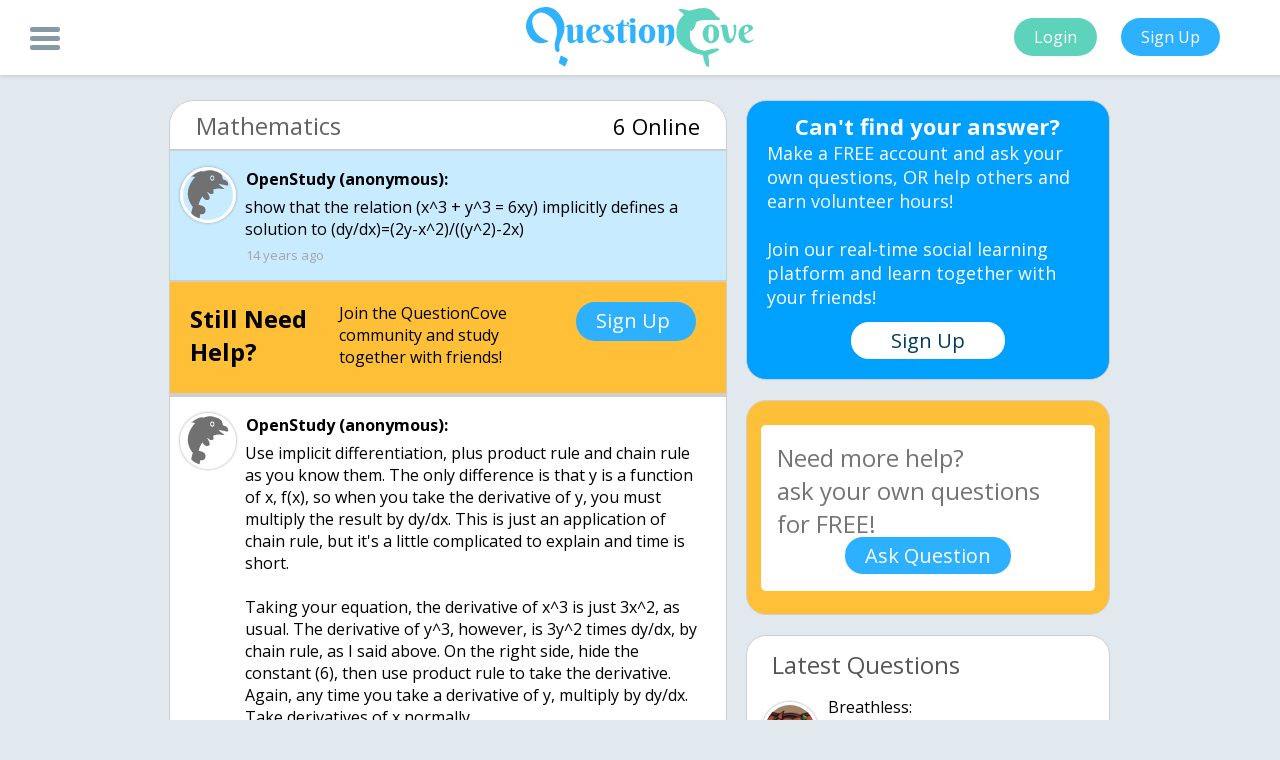

--- FILE ---
content_type: text/html; charset=UTF-8
request_url: https://questioncove.com/updates/4d530c8bd04cb7649ab18481
body_size: 4469
content:
<!DOCTYPE html>
<html>
	<head>
		<title> show that the rela… - QuestionCove</title>
        <link rel="canonical" href="https://questioncove.com/updates/4d530c8bd04cb7649ab18481"/>
        <meta http-equiv="Content-Type" content="text/html; charset=utf-8"/>
		<meta name="viewport" content="width=device-width"/>
		<meta name="owner" content="Ultrilliam"/>
        <meta name="theme-color" content="#5dd4bc"/>
		<meta name="robots" content="index,follow"/>
		<meta name="site_name" content="QuestionCove"/>
		<meta name="title" content=" show that the rela… - QuestionCove"/>
		<meta name="image" content="https://questioncove.com/images/favicon_large.png"/>
		<meta name="description" content="show that the relation (x^3 + y^3 = 6xy) implicitly defines a solution to (dy/dx)"/>
		<meta name="url" content="https://questioncove.com"/>
		<meta name="twitter:card" content="summary"/>
        <meta name="twitter:title" content=" show that the rela… - QuestionCove"/>
        <meta name="twitter:description" content="show that the relation (x^3 + y^3 = 6xy) implicitly defines a solution to (dy/dx)"/>
        <meta name="twitter:site" content="@questioncove"/>
        <meta name="twitter:image" content="https://questioncove.com/images/favicon_large.png"/>
		<meta property="og:site_name" content="QuestionCove"/>
		<meta property="og:title" content=" show that the rela… - QuestionCove"/>
		<meta property="og:image" content="https://questioncove.com/images/favicon_large.png"/>
		<meta property="og:description" content="show that the relation (x^3 + y^3 = 6xy) implicitly defines a solution to (dy/dx)"/>
		<meta property="og:url" content="https://questioncove.com"/>
		<meta itemprop="name" content=" show that the rela… - QuestionCove"/>
        <meta itemprop="description" content="show that the relation (x^3 + y^3 = 6xy) implicitly defines a solution to (dy/dx)"/>
        <meta itemprop="image" content="https://questioncove.com/images/favicon_large.png"/>
        <!--<link rel="preconnect" href="https://cdnjs.cloudflare.com">
        <link rel="preconnect" href="https://backup.questioncove.com">-->
		<script type="application/ld+json">
{
    "@context": "https://schema.org",
    "@type": "QAPage",
    "mainEntity": {
        "@context":"https://schema.org",
        "@type":"Question",
        "name":" show that the relation (x^3 + y^3 = 6xy) implicitly defines a solution to (dy\/dx)=(2y-x^2)\/((y^2)-2x)",
        "text":" show that the relation (x^3 + y^3 = 6xy) implicitly defines a solution to (dy\/dx)=(2y-x^2)\/((y^2)-2x)",
        "dateCreated":"2011-02-09",
        "author":{
            "@type":"Person",
            "name":"anonymous"
        },
        "answerCount": 1,
        "suggestedAnswer": [
            {
    "@type":"Answer",
    "@context":"http:\/\/schema.org",
    "upvoteCount":0,
    "text":"Use implicit differentiation, plus product rule and chain rule as you know them. The only difference is that y is a function of x, f(x), so when you take the derivative of y, you must multiply the result by dy\/dx. This is just an application of chain rule, but it's a little complicated to explain and time is short.\n\nTaking your equation, the derivative of x^3 is just 3x^2, as usual. The derivative of y^3, however, is 3y^2 times dy\/dx, by chain rule, as I said above. On the right side, hide the constant (6), then use product rule to take the derivative. Again, any time you take a derivative of y, multiply by dy\/dx. Take derivatives of x normally.\n\nOkay, now you have a new equation with a couple of dy\/dx's in it. Just like solving simple equations, gather all the terms containing dy\/dx onto one side, and all the non-dy\/dx terms on the other. Factor out dy\/dx, then divide to isolate dy\/dx. There. You've got dy\/dx.",
    "author":{
        "@type":"Person",
        "name":"anonymous"
    },
    "dateCreated":"2011-02-10",
    "url":"https://questioncove.com/updates/4d530c8bd04cb7649ab18481#4d532d6fd04cb76443d48481"
}
        ]
    }
}
</script>
<script type="application/ld+json">
{
    "@context": "https://schema.org",
    "@type": "BreadcrumbList",
    "itemListElement": [ 
        {
            "@type": "ListItem",
            "position": 1,
            "item": {
                "@id": "https://questioncove.com/updates/", "name": "Questions"
            }
        },
        {
            "@type": "ListItem",
            "position": 2,
            "item": {
                "@id": "https://questioncove.com/groups/Mathematics", "name": "Mathematics"
            }
        }
    ]
}
</script>        <!-- Google Tag Manager (noscript) -->
        <noscript><iframe src="https://www.googletagmanager.com/ns.html?id=GTM-P9B5Z5L"
        height="0" width="0" style="display:none;visibility:hidden"></iframe></noscript>
        <!-- End Google Tag Manager (noscript) -->
        <!--<script data-ad-client="ca-pub-5451647361488902" async src="https://pagead2.googlesyndication.com/pagead/js/adsbygoogle.js"></script>-->
        <link rel="stylesheet" href="/stylesheets/updates.css?v1.5.3">
	</head>
	<body>
        <!-- Google Tag Manager -->
        <script>(function(w,d,s,l,i){w[l]=w[l]||[];w[l].push({'gtm.start':
        new Date().getTime(),event:'gtm.js'});var f=d.getElementsByTagName(s)[0],
        j=d.createElement(s),dl=l!='dataLayer'?'&l='+l:'';j.async=true;j.src=
        'https://www.googletagmanager.com/gtm.js?id='+i+dl;f.parentNode.insertBefore(j,f);
        })(window,document,'script','dataLayer','GTM-P9B5Z5L');</script>
        <!-- End Google Tag Manager -->
		<div id="header">
		    <div class="menu-button" onclick="qc.toggleSideBar()">
				<div class="bar1"></div>
				<div class="bar2"></div>
				<div class="bar3"></div>
			</div>
			<center>
				<img id="header-logo" src="/images/logo_trans.svg" alt="QuestionCove Logo">
			</center>
			<div id="login-signup">
				<button class="action-buttons login-button" onclick="location.href = '/?utm_source=updatespage&utm_campaign=signups&utm_medium=toploginbutton'">Login</button>
				<button class="action-buttons signup-button" onclick="location.href = '/?utm_source=updatespage&utm_campaign=signups&utm_medium=topsignupbutton'">Sign Up</button>
			</div>
		</div>
		<div id="sidebar">
            <center>
                <a class="sidebar-item" href="/?utm_source=updatespage&utm_campaign=signups&utm_medium=sidesignupbutton" target="_blank">Signup</a>
                <a class="sidebar-item" href="/faq" target="_blank">FAQ</a>
                <a class="sidebar-item" href="/about-us" target="_blank">About</a>
                <a class="sidebar-item" href="/rules" target="_blank">Rules</a>
                <a class="sidebar-item" href="/terms-and-conditions" target="_blank">Terms</a>
                <a class="sidebar-item" href="/privacy-policy" target="_blank">Privacy</a>
                <a class="sidebar-item" href="mailto:contact@questioncove.com">Contact</a>
            </center>
		</div>
		<div id="body">
			<div id="body-img"></div>
			<div id="main-container">
				<div id="ask-a-question-mobile">
					<span id="ask-question-mobile-head">Ask</span>
					<span id="ask-question-mobile-body">your own question, for FREE!</span>
					<button id="ask-question-mobile" onclick="location.href = '/'">Ask question now!</button>
				</div>
				<div id="left-container">      
    				<div class="question-subject">
    					<span class="subject">Mathematics</span>
                        <span class="online">6 Online</span>
    				</div>
    				<div class="question">
                        <img class="avatar" src="/images/default-avatar.svg" alt></img>
                        <span class="question-poster">OpenStudy (anonymous):</span>
                        <p class="reply body"> show that the relation (x^3 + y^3 = 6xy) implicitly defines a solution to (dy/dx)=(2y-x^2)/((y^2)-2x)</p>
                        <time datetime="2011-02-09T21:52:11+00:00" class="dateposted">14 years ago</time>
                    </div>
                    <!-- UNDERDOGMEDIA InPage_questioncove.com ADCODE START-->
                    <!--<div class="udm-inpage">
                    <script>
                        try {
                        top.udm_inpage_sid = 17116
                        } catch (e) {
                        console.warn('Error initializing udm inpage. Please verify you are not using an unfriendly iframe')
                        }
                    </script>
                    <script src="https://bid.underdog.media/inpageLoader.js"></script>
                    </div>-->
                    <!-- UNDERDOGMEDIA InPage_questioncove.com ADCODE END-->
                    <!--<ins class="adsbygoogle" style="display:block" data-ad-format="fluid" data-ad-layout-key="-ff+6a-1o-cx+ts" data-ad-client="ca-pub-5451647361488902" data-ad-slot="5410687860"></ins>
                    <script>(adsbygoogle = window.adsbygoogle || []).push({});</script>-->
                    <div class="question reply signup-ad">
    <div class="help-header">Still Need Help?</div>
    <div class="help-body">Join the QuestionCove community and study together with friends!</div>
    <div class="signup-button" onclick="location.href = '/?utm_source=updatespage&utm_campaign=signups&utm_medium=inbetweensignupbutton'">Sign Up</div>
</div><input type="hidden" name="IL_IN_ARTICLE"><div id="udm-video-content" style="width: auto; display: block; margin: auto; background-color: black;"></div><div class="question reply" id="4d532d6fd04cb76443d48481" >
<img class="avatar" src="/images/default-avatar.svg" alt>
<span class="question-replier">OpenStudy (anonymous):</span>
<p class="reply body">Use implicit differentiation, plus product rule and chain rule as you know them. The only difference is that y is a function of x, f(x), so when you take the derivative of y, you must multiply the result by dy/dx. This is just an application of chain rule, but it's a little complicated to explain and time is short.

Taking your equation, the derivative of x^3 is just 3x^2, as usual. The derivative of y^3, however, is 3y^2 times dy/dx, by chain rule, as I said above. On the right side, hide the constant (6), then use product rule to take the derivative. Again, any time you take a derivative of y, multiply by dy/dx. Take derivatives of x normally.

Okay, now you have a new equation with a couple of dy/dx's in it. Just like solving simple equations, gather all the terms containing dy/dx onto one side, and all the non-dy/dx terms on the other. Factor out dy/dx, then divide to isolate dy/dx. There. You've got dy/dx.</p>
<time class="dateposted" datetime="2011-02-10T00:12:31+00:00">14 years ago</time>
</div>
                    <div class="question reply signup">
                        <a href="/?utm_source=updatespage&utm_campaign=signups&utm_medium=bottomsignupbutton" class="signupreply">Click Here to Signup and join the QuestionCove Community!</a>
                    </div>
                </div>
				<div id="right-container">
				    <div class="cant-find-answer">
						<span class="cant-find-mobile-head">Can't find your answer?</span>
						<span class="cant-find-mobile-body">Make a FREE account and ask your own questions, OR help others and earn volunteer hours!<br><br>Join our real-time social learning platform and learn together with your friends!</span>
						<button class="cant-find-sign-up" onclick="location.href = '/?utm_source=updatespage&utm_campaign=signups&utm_medium=upsellsignupbutton'">Sign Up</button>
					</div>
					<div id="ask-a-question">
						<textarea id="ask-a-question-text" placeholder="Need more help? &#10;ask your own questions for FREE!" maxlength="2500"></textarea>
						<button id="submit-question" onclick="askQuestion()">Ask Question</button>
					</div>
					<!--<input type="hidden" name="IL_IN_ARTICLE">-->
					<div class="sim-questions latest">
						<span class="sim-question-head">Latest Questions</span>
						
<div class="sim-question">
<img class="avatar" src="/assets/users/breathless/avatar/small?1762359976" alt><span class="question-replier sim-question-poster">Breathless:</span>
<a href="690c19738932fbc5d7184000" class="reply body sim-question-text">Take a look at my art</a>
<div class="sim-question-details">
<span class="sim-question-detail">4 hours ago</span>
<span class="sim-question-detail">3 Replies</span>
<span class="sim-question-detail">0 Medals</span>
</div>
</div>
<div class="sim-question">
<img class="avatar" src="/assets/users/nina001/avatar/small?1762112099" alt><span class="question-replier sim-question-poster">Nina001:</span>
<a href="690c078e734ee519bba88000" class="reply body sim-question-text">I need ideas on what religion I should do on my history project and some good facts.</a>
<div class="sim-question-details">
<span class="sim-question-detail">4 hours ago</span>
<span class="sim-question-detail">3 Replies</span>
<span class="sim-question-detail">0 Medals</span>
</div>
</div>
<div class="sim-question">
<img class="avatar" src="/assets/users/gelphielvr/avatar/small?1760106537" alt><span class="question-replier sim-question-poster">gelphielvr:</span>
<a href="690b9c50744027c2f0306c00" class="reply body sim-question-text">I have a square to design with graffiti for my art class. Does anyone know what I</a>
<div class="sim-question-details">
<span class="sim-question-detail">10 hours ago</span>
<span class="sim-question-detail">7 Replies</span>
<span class="sim-question-detail">0 Medals</span>
</div>
</div>
<div class="sim-question">
<img class="avatar" src="/assets/users/maskedj0y/avatar/small?1734529328" alt><span class="question-replier sim-question-poster">MASKEDJ0Y:</span>
<a href="690b93421be47f07fdb33600" class="reply body sim-question-text">How many constellations are there??</a>
<div class="sim-question-details">
<span class="sim-question-detail">10 hours ago</span>
<span class="sim-question-detail">6 Replies</span>
<span class="sim-question-detail">0 Medals</span>
</div>
</div>
<div class="sim-question">
<img class="avatar" src="/assets/users/gelphielvr/avatar/small?1760106537" alt><span class="question-replier sim-question-poster">gelphielvr:</span>
<a href="690b705c6a6235bbbd70280" class="reply body sim-question-text">Based on the 1920s identify new behaviors, dress, and attitudes of women in Ameri</a>
<div class="sim-question-details">
<span class="sim-question-detail">6 hours ago</span>
<span class="sim-question-detail">12 Replies</span>
<span class="sim-question-detail">0 Medals</span>
</div>
</div>
<div class="sim-question">
<img class="avatar" src="/assets/users/gelphielvr/avatar/small?1760106537" alt><span class="question-replier sim-question-poster">gelphielvr:</span>
<a href="690b6fa73e534589f3a83000" class="reply body sim-question-text">How did buying on credit create an economic boom in the 1920s?</a>
<div class="sim-question-details">
<span class="sim-question-detail">8 hours ago</span>
<span class="sim-question-detail">4 Replies</span>
<span class="sim-question-detail">0 Medals</span>
</div>
</div>
<div class="sim-question">
<img class="avatar" src="/assets/users/gelphielvr/avatar/small?1760106537" alt><span class="question-replier sim-question-poster">gelphielvr:</span>
<a href="690a43d71b60393a9d5fc500" class="reply body sim-question-text">Where are the different types of valance electrons located on the periodic table?</a>
<div class="sim-question-details">
<span class="sim-question-detail">1 day ago</span>
<span class="sim-question-detail">3 Replies</span>
<span class="sim-question-detail">3 Medals</span>
</div>
</div>
<div class="sim-question">
<img class="avatar" src="/assets/users/twaylor/avatar/small?1747069984" alt><span class="question-replier sim-question-poster">Twaylor:</span>
<a href="690a0d164fe3683fcd6bb400" class="reply body sim-question-text">It's my birthday :D 16 Years - What have I done? No idea how to start this so Iu2019ll just start by typing how I think.</a>
<div class="sim-question-details">
<span class="sim-question-detail">18 hours ago</span>
<span class="sim-question-detail">103 Replies</span>
<span class="sim-question-detail">7 Medals</span>
</div>
</div>
<div class="sim-question">
<img class="avatar" src="/assets/users/twaylor/avatar/small?1747069984" alt><span class="question-replier sim-question-poster">Twaylor:</span>
<a href="690a085f225d14b602f4d40" class="reply body sim-question-text">It's my birthday :D</a>
<div class="sim-question-details">
<span class="sim-question-detail">1 day ago</span>
<span class="sim-question-detail">0 Replies</span>
<span class="sim-question-detail">0 Medals</span>
</div>
</div>
<div class="sim-question">
<img class="avatar" src="/assets/users/breiadabrattz/avatar/small?1760645401" alt><span class="question-replier sim-question-poster">breiadabrattz:</span>
<a href="69091dcd4bd92567b3f87000" class="reply body sim-question-text">I thought C on this..</a>
<div class="sim-question-details">
<span class="sim-question-detail">2 days ago</span>
<span class="sim-question-detail">39 Replies</span>
<span class="sim-question-detail">2 Medals</span>
</div>
</div>					</div>
					
				</div>
			</div>
		</div>
		<div id="blackback"></div>
        <div id="leave-popup">
            <div class="cant-find-answer">
                <button class="cant-find-mobile-close" title="close" onclick="qc.toggleSideBar();"></button>
                <span class="cant-find-mobile-head">Can't find your answer?</span>
                <span class="cant-find-mobile-body">Make a FREE account and ask your own questions, OR help others and earn volunteer hours!<br><br>Join our real-time social learning platform and learn together with your friends!</span>
                <button class="cant-find-sign-up" onclick="location.href = '/?utm_source=updatespage&utm_campaign=signups&utm_medium=popupsignupbutton'">Sign Up</button>
            </div>
        </div>
		<script>
		    var questionVal = " show that the relation (x^3 + y^3 = 6xy) implicitly defines a solution to (dy\/dx)=(2y-x^2)\/((y^2)-2x)";
		    var questionId = "4d530c8bd04cb7649ab18481";
		</script>
		<script src="/javascripts/jquery.min.js" defer></script>
		<script src="/javascripts/updates.js?v1.4.7" defer></script>
		<script src="/javascripts/placeholder.js" defer></script>
		<link href="https://fonts.googleapis.com/css?family=Open+Sans:400,700" rel="stylesheet" defer>
		<!--<script type="text/javascript">
            var infolinks_pid = 3241206;
            var infolinks_wsid = 0;
        </script>
        <script data-cfasync="false" language="javascript" async src="https://udmserve.net/udm/img.fetch?sid=15754;tid=1;dt=6;"></script>
        <script type="text/javascript" src="//resources.infolinks.com/js/infolinks_main.js"></script>-->
	</body>
<html>


--- FILE ---
content_type: text/css
request_url: https://questioncove.com/stylesheets/updates.css?v1.5.3
body_size: 4722
content:
input, span, div, body, html, textarea, button {
    font-family: 'Open Sans', "Lucida Grande","Lucida Sans Unicode","Lucida Sans","Helvetica Neue", Helvetica, sans-serif;
}

#header {
    background: white;
    position: fixed;
    top: 0;
    left: 0;
    height: 75px;
    width: 100%;
    box-shadow: #bbbbbb 1px -2px 5px 2px;
    z-index: 3;
}

#header-logo {
    height: 60px;
    margin-top: 7px;
}

#body {
    top: 100px;
    height: calc(100% - 100px);
    position: absolute;
    left: 0;
    width: 100%;
}

#body-img {
    position: fixed;
    width: 100%;
    height: 100%;
    left: 0;
    top: 0;
    /* background: #e1e8ee; */
    background-size: cover;
    background-repeat: no-repeat;
    /* background-position: 0 -68px; */
    z-index: -1;
}

.landing-input {
    display: block;
    border: none;
    margin-top: 18px;
    /*width: 300px;*/
    width: 275px;
    /*width: 85%;
    -webkit-box-sizing: border-box;
    -moz-box-sizing: border-box;
    box-sizing: border-box;*/
    height: 50px;
    border-radius: 7px;
    background: #badabe;
    padding-left: 58px;
}

.landing-input::placeholder {
    color: white;
    font-size: 18px;
    position: relative;
    top: 2px;
    /*left: 58px;*/
}

.landing-input:placeholder-shown {
    color: white;
    font-size: 18px;
    position: relative;
    top: 2px;
}

.landing-input:-moz-placeholder {
    color: white;
    font-size: 18px;
    position: relative;
    top: 2px;
}

.landing-input:-ms-input-placeholder {
    color: white;
    font-size: 18px;
    position: relative;
    top: 2px;
}

.landing-input:-ms-input-placeholder {
    color: white;
    font-size: 18px;
    position: relative;
    top: 2px;
}

.landing-input::-moz-placeholder {
    color: white;
    font-size: 18px;
    position: relative;
    top: 2px;
}

.landing-input::-webkit-input-placeholder {
    color: white;
    font-size: 18px;
    position: relative;
    top: 2px;
}

.unselectable {
    -webkit-touch-callout: none;
    -webkit-user-select: none;
    -khtml-user-select: none;
    -moz-user-select: none;
    -ms-user-select: none;
    user-select: none;
}

.placeholdersjs {
    color:white;
}

.menu-button {
    display: inline-block;
    cursor: pointer;
    position: absolute;
    left: 30px;
    top: 33px;
    top: 50%;
    margin-top: -15px;
    z-index: 5;
}

.bar1, .bar2, .bar3 {
    width: 30px;
    height: 5px;
    background-color: #859aa4;
    margin: 4px 0;
    transition: 0.4s;
    border-radius: 30px;
}

.menu-button.active .bar1 {
    -webkit-transform: rotate(-45deg) translate(-8px, 6px);
    -moz-transform: rotate(-45deg) translate(-8px, 6px);
    -ms-transform: rotate(-45deg) translate(-8px, 6px);
    -o-transform: rotate(-45deg) translate(-8px, 6px);
    transform: rotate(-45deg) translate(-8px, 5px);
}

.menu-button.active .bar2 {
    opacity: 0;
}

.menu-button.active .bar3 {
    -webkit-transform: rotate(45deg) translate(-7px, -5px);
    -moz-transform: rotate(45deg) translate(-7px, -5px);
    -ms-transform: rotate(45deg) translate(-7px, -5px);
    -o-transform: rotate(45deg) translate(-7px, -5px);
    transform: rotate(45deg) translate(-7px, -5px);
}

body:not(.menu-active) #sidebar {
    -webkit-transform: translate(200px);
    -moz-transform: translate(200px);
    -ms-transform: translate(200px);
    -o-transform: translate(200px);
    transform: translate(-200px);
}

body.menu-active #sidebar {
    -webkit-transform: translate(0);
    -moz-transform: translate(0);
    -ms-transform: translate(0);
    -o-transform: translate(0);
    transform: translate(0);
}

#sidebar {
    position: fixed;
    height: 100%;
    background:whitesmoke;
    z-index:2;
    top: 75px;
    transition: all 500ms;
    width: 200px;
    left: 0;
}

#blackback {
    transition:all 600ms;
    width: 100%;
    height: 100%;
    opacity:0;
    position: fixed;
    top: 0;
    left: -100%;
    background: rgba(0, 0, 0, 0.2);
    height: 100%;
    z-index: 1;
    left: 0;
    -webkit-transform: translate(-100%);
    -moz-transform: translate(-100%);
    -ms-transform: translate(-100%);
    -o-transform: translate(-100%);
    transform: translate(-100%);
}

body.menu-active #blackback {
    opacity:1;
    -webkit-transform: translate(0);
    -moz-transform: translate(0);
    -ms-transform: translate(0);
    -o-transform: translate(0);
    transform: translate(0);
}

.sidebar-item {
    display: block;
    margin-top: 1px;
    margin-bottom: 1px;
    padding-bottom: 20px;
    line-height: 1;
    padding-top: 20px;
    color:#373737;
    text-decoration: none!important;
}

.sidebar-item:hover {
    background:#2ab3ff;
    transition:all 500ms;
    color:white;
}

#login-signup {
    position: absolute;
    top: 0px;
    right: 50px;
    height: 75px;
    line-height: 75px;
}

.action-buttons {
    background: black;
    border: none;
    padding: 8px;
    margin: 10px;
    color: white;
    cursor: pointer;
    padding-left: 20px;
    padding-right: 20px;
    border-radius: 20px;
    font-size: 16px;
    outline: none;
}

.login-button {
    background: #5dd3bb;
}

button.login-button:hover {
    background: #55c2ab;
}

.signup-button {
    background: #2db1ff;
}

button.signup-button:hover {
    background: #289bdf;
}

#main-container {
    /* position: absolute; */
    width: 75%;
    top: 10px;
    /* margin-left: 13.5%; */
    margin: 0 auto;
    box-sizing: content-box;
}

#left-container {
    width: 60%;
    top: 0;
    float: left;
}

#right-container {
    top: 0;
    width: 40%;
    float: right;
}

.question {
    margin: auto;
    border: 1px solid #9ACC9B;
    width: 97%;
    box-sizing: border-box;
    background: #c8ebff;
    padding: 20px 20px 15px 20px;
    border: 1px solid #cecece;
}

.avatar {
    margin: -10px 0 0 -10px;
    box-shadow: #969696 0 0 3px 0;
    width: 50px;
    height: 50px;
    float: left;
    border: 3px solid #fff;
    border-radius: 100px;
    position: relative;
    top: 6px;
}

.reply.body {
    margin: 3px 0;
    white-space: pre-line;
    word-wrap: break-word;
    margin-left: 45px;
    min-height: 22px;
}

.question-poster, .question-replier, .reply.body {
    padding-left: 10px;
}

.question-poster, .question-replier {
    font-weight: bold;
    position: relative;
    top: -3px;
    text-overflow: ellipsis;
    display: block;
    overflow: hidden;
    white-space: nowrap;
}

.dateposted {
    font-size: 13px;
    color: #a6a6a6;
    margin-left: 56px;
}

.question.reply {
    background: white;
    margin-top: 0px;
}

#left-container .question.reply.signup {
    text-align: center;
    border-radius: 0 0 20px 20px;
    margin-bottom: 10px;
}

html {
    background: #e1e8ee;
}

.question-subject {
    background: white;
    width: 97%;
    margin: auto;
    height: 50px;
    border-radius: 25px 25px 0 0;
    border: 1px solid #cecece;
    box-sizing: border-box;
}

.question-subject .subject {
    line-height: 50px;
    font-size: 24px;
    color: #636363;
    margin-left: 26px;
    text-overflow: ellipsis;
    display: block;
    overflow: hidden;
    white-space: nowrap;
    width: 60%;
}

.question-subject .online {
    line-height: 50px;
    font-size: 22px;
    color: #000000;
    text-overflow: ellipsis;
    display: block;
    overflow: hidden;
    white-space: nowrap;
    top: 0px;
    margin-top: -50px;
    float: right;
    margin-right: 26px;
}

#ask-a-question-text {
    resize: none;
    height: 166px;
    width: 92%;
    display: block;
    margin-left: auto;
    margin-right: auto;
    position: relative;
    top: 24px;
    padding: 16px;
    font-size: 24px;
    border: none;
    border-radius: 5px;
    box-sizing: border-box;
}

#ask-a-question {
    margin: auto;
    background: #ffc039;
    width: 95%;
    height: 215px;
    border-radius: 20px;
    border: 1px solid #cecece;
    box-sizing: border-box;
    margin-top: 20px;
}

#ask-a-question-text:focus {
    outline: none;
}

.sim-questions {
    margin-left: auto;
    margin-right: auto;
    background: white;
    width: 95%;
    margin-top: 20px;
    border-radius: 20px;
    padding: 12px;
    box-sizing: border-box;
    padding-left: 25px;
    padding-right: 25px;
    border: 1px solid #cecece;
}

.sim-question-head {
    font-size: 24px;
    color: #565656;
}

a {
    color: #00b1f2;
    text-decoration: none
}

a:hover {
    text-decoration: underline;
}

.sim-question {
    margin-top: 25px;
}

.sim-question-text {
    font-size: 18px;
    text-overflow: ellipsis;
    display: block;
    overflow: hidden;
    white-space: nowrap!important;
    margin-top: -8px!important;
}

.sim-question-detail {
    margin-right: 2px;
    font-size: 14px;
    color: #a6a6a6;
}

#ask-question-subject {
    margin: auto;
    display: block;
    position: relative;
    top: 44px;
    width: 50%;
    height: 32px;
    text-align: center;
    border-radius: 0px;
    outline: none;
    font-size: 18px;
}

#submit-question {
    position: relative;
    top: -30px;
    margin-left: auto;
    background: #2db1ff;
    border: none;
    color: white;
    font-size: 20px;
    padding: 5px;
    padding-left: 20px;
    padding-right: 20px;
    margin-right: auto;
    display: block;
    border-radius: 50px;
    outline: none;
    cursor: pointer;
}

#submit-question:hover {
    background: #10a6ff;
}

.sim-question-poster {
    font-weight: normal;
    top: -10px;
    text-overflow: ellipsis;
    display: block;
    overflow: hidden;
    white-space: nowrap;
}

.sim-question-details {
    margin-left: 56px;
}

#right-container:last-child {
    margin-bottom: 10px;
}

#ask-question-mobile:hover {
    background: #10a6ff;
}

#ask-question-mobile {
    margin-left: auto;
    background: #2db1ff;
    border: none;
    color: white;
    font-size: 20px;
    padding: 5px;
    padding-left: 20px;
    padding-right: 20px;
    margin-right: auto;
    display: block;
    border-radius: 50px;
    outline: none;
    cursor: pointer;
    margin-bottom: 12px;
}

#ask-a-question-mobile {
    margin: auto;
    background: #ffc039;
    width: 95%;
    border-radius: 20px;
    border: 1px solid #cecece;
    padding: 5px;
    box-sizing: border-box;
    display: none;
    margin-bottom: 20px;
}

#ask-question-mobile-head {
    font-size: 32px;
    color: white;
    font-weight: bold;
    margin-right: auto;
    margin-left: auto;
    display: block;
    text-align: center;
}

#ask-question-mobile-body {
    display: block;
    margin-bottom: 13px;
    color: white;
    font-size: 20px;
    margin-right: auto;
    margin-left: auto;
    text-align: center;
}

.attachment {
    display: block;
    text-decoration: none;
    margin-left: -40px;
}

.attachments {
    border-top: 1px solid #a0a0a0;
    position: relative;
    margin-top: 15px;
    margin-left: 56px;
    text-decoration: none;
}

.attachment-text {
    color: #a0a0a0;
    background-color: white;
    position: absolute;
    top: -10px;
    padding-right: 10px;
    margin-top: 0;
    font-size: 14px;
}

.attachment-list {
    margin-top: 10px;
    list-style: none;
    margin-bottom: 0px;
}

.attachment-link {
    display: inline-block;
    vertical-align: middle;
    color: #00b1f2;
}

.attachment-icon {
    max-width: 50px;
    max-height: 100px;
    overflow: hidden;
    padding: 5px 0;
    display: inline-block;
    vertical-align: middle;
}

.attachment-filename {
    display: inline-block;
    vertical-align: middle;
}

div.bbcode_code {
	border: 1px solid blue;
	margin: 0.5em 0;
}

div.bbcode_code_body {
	background-color: skyblue;
	color: black;
	font: 10pt monospace;
	padding: 0.5em 1em;
}

div.bbcode_code_head {
	background-color: blue;
	color: white;
	font-weight: bold;
	padding: 0.25em 0.5em;
}

xmp.code {
	border: 1px dashed #DCB;
	background-color: #FED;
	padding: 0.5em 1em;
	margin: 0 1em 1em 1em;
	page-break-inside: avoid;
	page-break-before: avoid;
}

div.output {
	border: 1px dashed #CDE;
	background-color: #E8F4FF;
	padding: 0.5em 1em;
	margin: 0 1em 1em 1em;
	page-break-inside: avoid;
	page-break-before: avoid;
}

div.code_header {
	font-weight: bold;
	margin: 1em 0 0.25em 1em;
	color: #630;
	page-break-inside: avoid;
	page-break-after: avoid;
}

div.output_header {
	font-weight: bold;
	margin: 1em 0 0.25em 1em;
	color: #036;
	page-break-inside: avoid;
	page-break-after: avoid;
}

div.tipbox {
	margin: 1em 3em;
	border: 1px solid #BBC;
	background-color: #DDE;
	padding: 0em 1em;
	position: relative;
	page-break-inside: avoid;
}

div.tipbox_header {
	position: absolute;
	top: 0.5em;
	left: 0.5em;
	width: 5em;
	text-align: center;
	color: #336;
}

div.tipbox_star {
	font-size: 48pt;
	margin-bottom: -0.5em;
}

div.tipbox_content {
	margin-left: 5em;
}

div.tipbox_content2 {
	border-left: 1px dashed #BBC;
	padding-left: 1em;
}

table.class_containers {
	border-collapse: collapse;
}

table.class_containers th,
table.class_containers td {
	border: 1px solid #999;
	text-align: center;
}

table.class_containers th {
	background-color: #EEE;
	padding: 0.25em 0.5em;
}

table.class_containers th.empty {
	background: transparent;
	border: 0;
}

table.smiley_table {
	border-collapse: collapse;
	margin-bottom: 1em;
}

table.smiley_table th,
table.smiley_table td {
	border: 1px solid #999;
	text-align: left;
	background-color: #EEE;
	padding: 0.5em 1em;
}

table.smiley_table td {
	font: 10pt Courier, monospace, mono;
	white-space: pre;
}

table.smiley_table tbody th {
	text-align: center;
}

table.list_table {
	border-collapse: collapse;
	margin-bottom: 1em;
}

table.list_table th,
table.list_table td {
	border: 1px solid #999;
	text-align: left;
	background-color: #EEE;
	padding: 0.25em 0.5em;
}

table.list_table tbody th {
	text-align: center;
	font: 10pt Courier, monospace, mono;
}

p.bblib {
	margin-left: 2em;
	text-indent: -2em;
}

span.acronym {
	border-bottom: 1px dashed #090;
}

span.acronym:hover {
	color: #060;
	border-bottom: 1px dashed #6C6;
}

table.bbcode_columns {
	border-collapse: collapse;
	margin-top: 1em;
	margin-bottom: 1em;
}

table.bbcode_columns td.bbcode_column {
	padding-left: 1em;
	padding-right: 1em;
}

table.bbcode_columns td.bbcode_firstcolumn {
	border-left: 0;
	padding-left: 0;
}

div.bbcode_quote {
	border: 1px solid #68C;
	margin: 0.5em 0;
}

div.bbcode_quote_head {
	background-color: #68C;
	color: #FFF;
	font-weight: bold;
	padding: 0.25em 0.5em;
}

div.bbcode_quote_body {
	background-color: #F0F8FF;
	color: #000;
	padding: 0.5em 1em;
}

div.bbcode_quote_head a:link {
	color: #FF7;
}

div.bbcode_quote_head a:visited {
	color: #FF7;
}

div.bbcode_quote_head a:hover {
	color: #FFF;
	text-decoration: underline;
}

div.bbcode_quote_head a:active {
	color: #FFF;
	text-decoration: underline;
}

div.api {
	border: 1px solid #C0C8E0;
	background-color: #E0E8FF;
	color: #000;
	padding: 0.25em 1em;
	margin: 1em;
	font-family: verdana, arial, helvetica, sans-serif;
	page-break-inside: avoid;
}

div.api_head {
	font-size: 11pt;
	margin: 0.5em 2em;
	text-indent: -2em;
}

div.api_descr {
	margin: 0.5em 1em;
	border-bottom: 1px dotted #C0C8E0;
	border-top: 1px dotted #C0C8E0;
	padding: 0.5em 0;
}

div.api_info {
	margin: 0.5em 3em;
	text-indent: -2em;
}

div.api_info ul {
	margin: 0 0 0 1em;
	padding: 0;
	display: block;
	text-indent: 0;
}

div.api_info ul ul {
	margin: 0 0 0 3em;
}

div.api_info ul li {
	margin: 0.5em 0;
	padding: 0;
	display: list-item;
	list-style-type: disc;
}

div.api_info ul ul li {
	margin: 0;
	list-style-type: circle;
}

div.api_info_block {
	margin: 0.5em 1em;
	border-top: 1px dotted #C0C8E0;
	padding: 0.5em 0;
}

div.api_info_block_header {
	margin: 0.5em 0;
	font-weight: bold;
}

div.bbcode_code {
	border: 1px solid black;
	margin: 0.5em 0;
	line-height: 0px;
	text-shadow: none;
}

div.bbcode_code_head {
	line-height: 1.5em;
	background-color: black;
	color: white;
	font-weight: bold;
	padding: 0.25em 0.5em;
	text-shadow: none;
}

div.bbcode_code_body {
	background-color: #e2dede;
	color: black;
	font: 10pt monospace;
	padding: 0.5em 1em;
	text-shadow: none;
	margin-top: 0!important;
}

div.bbcode_quote {
	border: 1px solid #68C;
	margin: 0.5em 0;
	line-height: 0em;
	text-shadow: none;
}

div.bbcode_quote_head {
	background-color: #68C;
	color: #FFF;
	font-weight: bold;
	padding: 0.25em 0.5em;
	line-height: 1.5em;
	text-shadow: none;
}

div.bbcode_quote_body {
	background-color: #F0F8FF;
	color: #000;
	padding: 0.5em 1em;
	line-height: 1.5em;
	text-shadow: none;
	margin-top: 0!important;
}

img.bbcode_img {
    max-width: 95%;
    height: auto;
}

body.menu-active {
    overflow: hidden;
}

.sim-question-detail:before {
    content: '\2022';
    margin-right: 6px;
}

.sim-question-detail:first-child:before {
    content: '';
}

.cant-find-answer {
    margin: auto;
    background: #00a0ff;
    width: 95%;
    border-radius: 20px;
    border: 1px solid #cecece;
    box-sizing: border-box;
    /* margin-top: 20px; */
    padding: 10px;
    padding-left: 20px;
    padding-right: 20px;
}

.cant-find-sign-up {
    margin-left: auto;
    margin-right: auto;
    background: #ffffff;
    border: none;
    color: #003c5f;
    font-size: 20px;
    padding: 5px;
    padding-left: 40px;
    padding-right: 40px;
    display: block;
    border-radius: 50px;
    outline: none;
    cursor: pointer;
    margin-top: 12px;
    margin-bottom: 10px;
}

.cant-find-sign-up:hover {
	background: #f4b939;
}

.cant-find-mobile-body {
    display: block;
    margin-bottom: 13px;
    color: white;
    font-size: 20px;
}

.cant-find-mobile-head {
    font-size: 32px;
    color: white;
    font-weight: bold;
    display: block;
    text-align: center;
}

.qc-ad-bottom div {
    width:fit-content;
    margin:0 auto;
    overflow: hidden;
    max-width: 100%;
    max-width: 100vw;
}

.qc-ad-side div {
    width:fit-content;
    margin:0 auto;
    overflow: hidden;
    max-width: 100%;
    /*max-width: 100vw;*/
}

.qc-ad-side.top {
    margin-bottom: 20px;
    margin-top: 20px;
}

.qc-ad-side.bottom {
    margin-top: 20px;
}

.qc-ad-side iframe:first-child {
    display: none;
}

.qc-ad-bottom {
    overflow: hidden;
}

code {
    background: #fafafa;
    border: 1px solid #dcdbdb;
    padding: .2em;
}

.help-header {
    width: 25%;
    /* text-align: center; */
    font-weight: bold;
    font-size: 24px;
    margin-bottom: 10px;
    display: inline;
    margin-right: 20px;
    box-sizing: border-box;
}

.question.reply.signup-ad {
    background: #ffc038;
    display: flex;
}

.signup-ad .signup-button {
    border: none;
    color: white;
    font-size: 20px;
    padding: 5px;
    padding-left: 20px;
    padding-right: 20px;
    /* margin: 0 auto; */
    /* position: absolute; */
    height: 39px;
    display: inline-block;
    border-radius: 50px;
    outline: none;
    cursor: pointer;
    margin-top: 0px;
    margin-left: auto;
    margin-right: 10px;
    /* right: 10px; */
    box-sizing: border-box;
    width: 120px;
    display: table;
}

.signup-ad .signup-button:hover {
    background: #10a6ff;
}

.help-body {
    display: inline-block;
    width: 40%;
    position: relative;
    /* margin-left: 20px; */
    box-sizing: border-box;
}

#leave-popup {
    display:none;
    z-index: 10;
    position: fixed;
    width: 500px;
    height: 290px;
    top: 0;
    left: 0;
    bottom: 0;
    right: 0;
    margin: auto;
}

@media screen and (max-width: 1400px) { 
	.cant-find-mobile-head {
		font-size: 22px;
	}
	.cant-find-mobile-body {
		font-size: 18px;
	}
}

@media screen and (max-width: 1024px) { 
    #header {
        height:50px;
    }
    #header-logo {
        height:42px;
        margin-top: 5px;
    }
    #body {
        top: 70px;
    }
    .menu-button {
        left:15px;
    }
    body #sidebar {
        top:50px;
    }
    .landing-input::placeholder {
        font-size: 15px;
        top: 0px;
    }
    .landing-input:placeholder-shown {
        font-size: 15px;
        top: 0px;
    }
    .landing-input:-moz-placeholder {
        font-size: 15px;
        top: 0px;
    }
    .landing-input:-ms-input-placeholder {
        font-size: 15px;
        top: 0px;
    }
    .landing-input:-ms-input-placeholder {
        font-size: 15px;
        top: 0px;
    }
    .landing-input::-moz-placeholder {
        font-size: 15px;
        top: 0px;
    }
    .landing-input::-webkit-input-placeholder {
        font-size: 15px;
        top: 0px;
    }
    #main-container {
        top: 40px;
        width: 100%;
        margin-left: 0%;
    }
    #ask-a-question-text {
        font-size: 18px;
    }
    #login-signup {
        height: 50px;
        line-height: 50px;
    }
    .action-buttons {
        margin-top: 0;
        margin-bottom: 0;
        margin-right: 5px;
        margin-left: 5px;
        padding: 5px;
        padding-left: 15px;
        padding-right: 15px;
    }
    .question-subject .subject {
        font-size:18px;
        line-height: 40px
    }
    .question-subject .online {
    	line-height: 40px;
    	margin-top: -40px;
    	font-size: 18px;
    }
    .question-subject {
        height: 40px;
    }
    .sim-question-head {
        font-size:20px;
    }
    .cant-find-mobile-head {
		font-size: 22px;
	}
	.cant-find-mobile-body {
		font-size: 18px;
	}
}

@media screen and (max-width: 800px) {
	.cant-find-mobile-head {
		font-size: 20px;
	}
	.cant-find-mobile-body {
		font-size: 18px;
	}
}

@media screen and (max-width: 750px) {
    .signupreply {
        font-size: 14px;
    }
    #login-signup {
        right:25px;
    }
    .cant-find-mobile-head {
		font-size: 17px;
	}
	.cant-find-mobile-body {
		font-size: 18px;
	}
} 

@media screen and (max-width: 650px) {
	.question.reply.signup-ad {
		display: block;
	}
	.help-header {text-align: center;width: 100%;display: block;}
	.help-body {font-size: 18px;margin-bottom: 13px;margin-left: 5px;margin-right: 5px;text-align: center;width: unset;}
	.signup-ad .signup-button {
		margin: 0 auto;
		display: table;
		width: 115px;
	}
    #left-container, #right-container {
        position: relative;
        left: initial;
        margin: auto;
        margin-bottom: 15px;
        width: 100%;
    }
    .question-subject, .question {
        width:95%
    }
    #login-signup {
        right:15px;
    }
    .cant-find-mobile-head {
		font-size: 26px;
	}
	.cant-find-mobile-body {
		font-size: 20px;
	}
	#leave-popup {
		
width: 400px;
	}
}

@media screen and (max-width: 550px) {
    .login-button {
        display:none;
    }
}

@media screen and (max-width: 450px) {
    #ask-a-question-mobile {
        display:block!important;
    }
    .sim-question-detail:last-child {
		display:none;
	}
}

@media screen and (max-width: 400px) {
    #login-signup {
        display:none;
    }
    .cant-find-mobile-head {
		font-size: 20px;
	}
	.cant-find-mobile-body {
		font-size: 16px;
	}
	#leave-popup {
		width: 300px;
	}
}

#left-container .google-auto-placed {
    background: white;
    margin-top: 0px;
    margin: auto!important;
    width: 97%!important;
    box-sizing: border-box!important;
    border: 1px solid #cecece;
}

#left-container > .IL_BASE {
    background: white;
    box-sizing: border-box!important;
    width: 97%!important;
    border: 1px solid #cecece;
    margin: auto!important;
    display: block!important;
    position: initial;
}
#left-container > .IL_BASE > div {
    border:none!important;
    width:100%!important;
}
#left-container > .IL_BASE > div > div {
    border: none!important;
    width: 100%!important;
}
#left-container > .IL_BASE > div > div > div {
    border: none!important;
    width: 100%!important;
}
#left-container > .IL_BASE iframe {
    margin: auto!important;
    display: block;
}
#IL_IF_LEFT, #IL_IF_RIGHT {
    top: 110px!important;
    z-index:0!important;
}

#IL_INTOP {
    margin-top: 115px!important;
}

#left-container .udm-inpage {
    max-height: 300px;
    overflow: hidden;
    background: white;
    box-sizing: border-box!important;
    width: 97%!important;
    border: 1px solid #cecece;
    margin: auto!important;
    display: block!important;
    position: initial;
    padding: 0!important;
}

#left-container .udm-inpage > iframe {
    margin: auto!important;
    display: block;
}

#left-container #udm-video-content {
    max-height: 300px;
    overflow: hidden;
    background: white !important;
    box-sizing: border-box!important;
    width: 97%!important;
    border: 1px solid #cecece;
    margin: auto!important;
    display: block!important;
    position: initial;
    padding: 0!important;
}

#left-container #udm-video-content > iframe {
    margin: auto!important;
    display: block;
}

button.cant-find-mobile-close {
    right: 20px;
    width: 20px;
    height: 20px;
    overflow: hidden;
    text-align: left;
    background-image: url(/images/close-filled.svg);
    background-repeat: no-repeat;
    background-position: 50% 50%;
    position: absolute;
    top: 6px;
    border: 0;
    background-color: transparent;
    line-height: normal;
    cursor: pointer;
}

@media screen and (max-width: 650px) {
    #left-container > .IL_BASE {
        width: 95%!important;
    }
}

/*#left-container .google-auto-placed ins.adsbygoogle {}*/

/*HLJS*/
.hljs{display:block;overflow-x:auto;padding:.5em;color:#383a42;background:#fafafa;border: 1px solid #dcdbdb;font-size: 16px;}.hljs-comment,.hljs-quote{color:#a0a1a7;font-style:italic}.hljs-doctag,.hljs-keyword,.hljs-formula{color:#a626a4}.hljs-section,.hljs-name,.hljs-selector-tag,.hljs-deletion,.hljs-subst{color:#e45649}.hljs-literal{color:#0184bb}.hljs-string,.hljs-regexp,.hljs-addition,.hljs-attribute,.hljs-meta-string{color:#50a14f}.hljs-built_in,.hljs-class .hljs-title{color:#c18401}.hljs-attr,.hljs-variable,.hljs-template-variable,.hljs-type,.hljs-selector-class,.hljs-selector-attr,.hljs-selector-pseudo,.hljs-number{color:#986801}.hljs-symbol,.hljs-bullet,.hljs-link,.hljs-meta,.hljs-selector-id,.hljs-title{color:#4078f2}.hljs-emphasis{font-style:italic}.hljs-strong{font-weight:bold}.hljs-link{text-decoration:underline}


--- FILE ---
content_type: application/javascript
request_url: https://questioncove.com/javascripts/updates.js?v1.4.7
body_size: 2111
content:
if (typeof jQuery == 'undefined') {
    location.href = "https://legacy.questioncove.com";
}

qc = questioncove = {};

qc.toggleSideBar = function() {
    if (!$("#leave-popup:visible")[0]) {
        if ($('body').hasClass('menu-active')) {
            $('#blackback').attr('style','transform: translate(-100%); transition: all 600ms ease 0s; opacity: 0;');
            $('#sidebar').attr('style','transform: translate(-200px); transition: all 500ms ease 0s;');
        } else {
            $('#blackback').attr('style','transform: translate(0%); transition: all 600ms ease 0s; opacity: 1;');
            $('#sidebar').attr('style','transform: translate(0px); transition: all 500ms ease 0s;');
        }
        $('body').toggleClass('menu-active');
        $('.menu-button').toggleClass('active');
    } else {
        $('#blackback').attr('style','transform: translate(-100%); opacity: 0;transition:none;');
        $("#leave-popup").hide();
    }
}

qc.closeSideBar = function() {
    $('body').removeClass('menu-active');
    $('.menu-button').removeClass('active');
    $('#blackback').attr('style','transform: translate(-100%); transition: all 600ms ease 0s; opacity: 0;');
    $('#sidebar').attr('style','transform: translate(-200px); transition: all 500ms ease 0s;');
}

qc.openSideBar = function() {
    $('body').addClass('menu-active');
    $('.menu-button').addClass('active');
    $('#blackback').attr('style','transform: translate(0%); transition: all 600ms ease 0s; opacity: 1;');
    $('#sidebar').attr('style','transform: translate(0px); transition: all 500ms ease 0s;');
}

qc.showSignupPopup = function() {
    $('#blackback').attr('style','transform: translate(0%); opacity: 1;transition:none;');
    $("#leave-popup").show();
    qc.showSignupPopup = function(){};
}

$(document).mouseleave(function () {
    qc.showSignupPopup();
});

setTimeout(function() {qc.showSignupPopup()}, 8000);

$(document).on('touchstart', function(e) {
    var xcoord = e.originalEvent.touches[0].pageX
    var menu = $('#sidebar');
    var background = $('#blackback');
    var x = menu.offset().left - xcoord
    var changed = false;
    $(document).on('touchmove.slidable', function(e) {
        if (x > -275 || $('body').hasClass('menu-active')) {
            changed = true;
            xcoord = e.originalEvent.touches[0].pageX
            if ((x + xcoord) <= 0 && (x + xcoord) >= -200) {
                var math = (x + xcoord);
                var math2 = math/8*4;
                menu.css({
                    'transform': 'translate('+math+'px)',
                    'transition': 'none'
                });
                background.css({
                    'transform': 'translate('+math2+'%)',
                    'transition': 'none',
                    'opacity': 0.01*(100+Math.ceil(math2))
                });
            }
            if (e.type == "touchmove") {
                e.preventDefault();
            }
        }
    }).one('touchend touchcancel', function() {
        $(this).off('touchmove.slidable');
        if (changed) {
            if ((x + xcoord) >= -150) {
                qc.openSideBar();
                $('#blackback').attr('style','transform: translate(0%); transition: all 120ms ease 0s; opacity: 1;');
                $('#sidebar').attr('style','transform: translate(0px); transition: all 100ms ease 0s;');
            } else {
                qc.closeSideBar();
                $('#blackback').attr('style','transform: translate(-100%); transition: all 120ms ease 0s; opacity: 0;');
                $('#sidebar').attr('style','transform: translate(-200px); transition: all 100ms ease 0s;');
            }
        }
    });
    if (e.type != "touchstart") {
        e.preventDefault();
    }
});

function askQuestion() {
	var data = $('#ask-a-question-text').val();
	if (data) {
		location.href = "/?utm_source=updatespage&utm_campaign=signups&utm_medium=questionbutton&question="+encodeURI(data);
    } else {
		location.href = "/?utm_source=updatespage&utm_campaign=signups&utm_medium=questionbutton";
    }
}

document.getElementById("blackback").addEventListener("click", qc.toggleSideBar);

function loadScript(url, callback) {
    var script = document.createElement("script")
    script.type = "text/javascript";
    if(script.readyState) {
        script.onreadystatechange = function() {
            if (script.readyState === "loaded" || script.readyState === "complete") {
                script.onreadystatechange = null;
                callback();
            }
        };
    } else {
        script.onload = function() {
            callback();
        };
    }
    script.src = url;
    document.getElementsByTagName("head")[0].appendChild( script );
}

loadScript('https://cdnjs.cloudflare.com/ajax/libs/mathjax/2.7.5/MathJax.js?config=https://questioncove.com/javascripts/mathjax/config/MathJax.js', function() {
    MathJax.Hub.Startup.onload();
    MathJax.Hub.Queue(["Typeset", MathJax.Hub, document.body]);
    MathJax.Hub.processSectionDelay = 0;
});

$.ajax({
    method: "POST",
    url: "https://backup.questioncove.com/related/",
    data: {'update_id': questionId, 'searchval': questionVal}
}).done(function(data) {
    if (data) {
        //$('#ask-a-question').after(data);
        $('.sim-questions.latest').before(data);
        //setInterval(function() {
            /*$('.sim-questions.similiar .sim-question:last-child').slideToggle(500, function() {
                $(this).insertAfter('.sim-questions.similiar > .sim-question-head').slideToggle(500);
            });*/
            //$('.sim-questions.similiar .sim-question:last-child').clone().toggle().insertAfter('.sim-questions.similiar > .sim-question-head').slideToggle(500);
            //$('.sim-questions.similiar .sim-question:last-child').slideToggle(500, function() {$(this).remove()});
        //}, 5000);
    }
});

function postMsg(msg) {
    parent.postMessage(msg, "*")
}

postMsg({"type":"loading"});

loadScript('https://cdnjs.cloudflare.com/ajax/libs/highlight.js/9.15.6/highlight.min.js', function() {
    inlineCodeRegex = /(^| |\n)`([^`]+)`/g;
    codeFenceStart = /^```([a-z]*)$/m;
    codeFenceEnd = /^```$/m;
    backtickLiterals = /\\`/g;	
    qc.withParsedCodeBlocks = function(string) {
        var codeBlockOpen, endMatchResult, line, resultString, startMatchResult, _i, _len, _ref;
        codeBlockOpen = false;
        resultString = "";
        _ref = string.split(/\n\r?/g);
        for (_i = 0,
        _len = _ref.length; _i < _len; _i++) {
            line = _ref[_i];
            startMatchResult = line.match(codeFenceStart);
            endMatchResult = line.match(codeFenceEnd);
            if (startMatchResult && !codeBlockOpen) {
                resultString += '<pre><code class="' + startMatchResult[1] + '">';
                codeBlockOpen = true
            } else {
                if (endMatchResult && codeBlockOpen) {
                    resultString += "</code></pre>";
                    codeBlockOpen = false
                } else {
                    if (codeBlockOpen) {
                        resultString += line;
                        resultString += "\n"
                    } else {
                        resultString += line.replace(inlineCodeRegex, "$1<code>$2</code>");
                        resultString += "\n"
                    }
                }
            }
        }
        resultString = resultString.replace(backtickLiterals, "`");
        if ($("html").is(".no-borderradius")) {
            resultString = resultString.replace(/\n/g, "<br/>")
        }
        resultString = resultString.slice(0, -1);
        return $("<div />").append(resultString).find("pre code").each(function(i, elem) {
            var e;
            try {
                return hljs.highlightBlock(elem)
            } catch (_error) {
                e = _error;
                return typeof console !== "undefined" && console !== null ? typeof console.log === "function" ? console.log(e) : void 0 : void 0
            }
        }).end().html()
    }
    $('#left-container .reply.body').each(function() {
    	$(this).html(qc.withParsedCodeBlocks($(this).html()));
    });
});

--- FILE ---
content_type: image/svg+xml
request_url: https://questioncove.com/images/logo_trans.svg
body_size: 3409
content:
<?xml version="1.0" encoding="utf-8"?>
<svg version="1.1" id="Layer_1" xmlns="http://www.w3.org/2000/svg" xmlns:xlink="http://www.w3.org/1999/xlink" x="0px" y="0px" viewBox="0 0 1267.9 333.3" style="enable-background:new 0 0 1267.9 333.3" xml:space="preserve">
    <style type="text/css">
        .st0{fill:#5ed3bd}.st1{fill:#31b2fe}
    </style>
    <g>
        <path class="st0" d="M917.7,124.6c-3.3,8.4-5.1,16.2-5.6,24c-2.6,39.2,18.2,73.8,53.7,87.5c7.8,3,15.9,4.9,24,6.6
		c9.1,1.9,16.9-2.3,25.2-4.4c15.3-3.9,30.6-7.7,46.6-8c3.7,0,7.3,0.5,10.8,1.7c4.2,1.4,4.9,3.8,1.8,7c-2.9,3-6.6,5-10.3,7
		c-14.4,7.7-29.8,13.3-45.1,18.8c-3.7,1.3-4.7,2.7-4,6.8c2.6,16.1,4.8,32.2,4.3,48.6c-0.1,2.8-0.4,5.6-1.1,8.4
		c-1.1,4.6-4,5.9-8.2,3.6c-4.4-2.4-7.1-6.5-9.3-10.8c-8.2-15.9-11.6-33.2-14.9-50.5c-0.7-3.6-2.2-4.5-5.4-5.1
		c-32.3-5.3-63.2-15-90.8-32.9c-25.1-16.3-44.4-37.5-50.3-67.8c-4-20.8-2.5-41.7,2.8-62.3c5-19.4,13.7-36.7,28.3-50.7
		c1.1-1,2.2-2,3.4-2.9c6.7-5.3,6.6-5.2,0.6-11.8c-5.7-6.2-12.4-11-19.3-15.7c-2.1-1.4-5.4-3-4.7-5.8c0.7-3,4.2-3.7,6.9-4.2
		c10-1.8,19.5,0.9,29.1,3c2.3,0.5,4.7,0.8,6.8,1.7c12.5,5.6,24.5,3.2,37-0.8c21.8-7.1,44.3-10.5,67.4-9.4
		c15.5,0.7,28.7,6.8,40.2,16.8c8.4,7.2,15.5,15.6,20.5,25.5c1,2,2.6,2.9,4.4,3.8c5.3,2.7,10.6,5.6,15,9.8c4.3,4.1,3.6,7.3-2,9
		c-4,1.3-8.1,1.7-12.3,1.7c-25,0-50-0.1-75,0.1c-13.5,0.1-26.4,3.1-38.2,9.9c-2.2,1.3-3.3,2.7-3.8,5.3c-2.8,15.8-9.6,29.7-19.9,41.9
		c-1.5,1.7-3,4.8-5.1,4.1c-2.3-0.7-2.3-4.1-2.6-6.5C918.3,126.9,918.1,126.3,917.7,124.6z"/>
        <path class="st1" d="M160.3,210.8c-0.4-14.3,4.2-29.4,8.5-44.6c16.3-57.6-15.7-106.7-56.7-127.9c-18.7-9.7-38-11-56.2,2
		c-15.8,11.2-22.5,27-20.9,45.9c3.5,39.3,23.6,68.4,57.1,88.6c7.6,4.6,16,7.4,24.3,10.3c2.6,0.9,5.9,1.6,5.8,5.2
		c-0.1,3.4-3.2,4.5-5.8,5.4c-36.6,12.4-75,4.5-97.9-31.8c-17.5-27.8-24.6-57.6-13-89C20.9,33.3,51,7.8,95.3,1.2
		c38.4-5.7,68.8,9.3,91.8,39.6c17.3,22.8,28.3,48.2,27.1,77.6c-0.8,18.6-6.9,35.8-14.3,52.6c-4.5,10.3-8.8,20.8-12.3,31.6
		c-3.6,11.1-3.9,22.1-0.9,33.4c1.8,6.9-0.7,10.3-9.1,13.2c-5.3,1.8-9.1,0-12-5.9C162.2,236.4,160.3,225.2,160.3,210.8z"/>
        <path class="st1" d="M769.4,114.4c2.1-0.5,2.8-2.1,3.9-3.3c3.3-3.8,7.1-7,11.4-9.6c14.5-8.6,30.9-2.9,36.5,12.9
		c4.9,13.9,5.3,28.4,4.5,42.9c-0.6,10.2-2.5,20.2-6.7,29.5c-7.1,15.9-19.2,25.6-36.4,28.7c-1.9,0.3-4.2,1-5-1.8
		c-0.7-2.4,1.5-2.6,2.9-3.2c6.2-2.8,8.8-8.4,10.7-14.3c2.1-6.5,3.1-13.3,3.5-20.1c0.8-15.8,1.7-31.6-0.6-47.3
		c-0.6-3.8-1.5-7.5-3.5-10.8c-2.9-4.7-7.9-6.3-12.4-3.3c-5.2,3.4-9,7.9-8.9,14.6c0,19.8,0,39.6,0,59.4c0,8.2-4,12.1-12.3,12.2
		c-2.2,0-4.3,0.1-6.5,0c-7.2-0.4-11.2-4.6-11.2-11.8c0-23.6,0-47.3,0-70.9c0-9.3-1-10.2-10.1-9.1c-0.8,0.1-1.7,0.2-2.2-0.7
		c-0.5-0.9,0.2-1.5,0.7-2.2c6-6.9,24.9-10.9,33.2-7C767.1,102.3,768.9,108,769.4,114.4z"/>
        <path class="st1" d="M285.4,183.1c-5.4,4.8-9.6,8.8-14.6,11.8c-5,3-10.1,5.9-16.2,6c-14.6,0.4-23.2-7.6-23.4-22.3
		c-0.2-19.6-0.1-39.3-0.1-58.9c0-1.5,0.1-3-0.1-4.5c-0.6-4.8-3.4-6-7.6-3.4c-1.1,0.7-2.3,2.7-3.7,0.9c-1.3-1.6,0.5-2.7,1.4-3.8
		c7-8.4,15.8-12.4,26.9-11c8.2,1,13.2,6.5,13.2,14.8c0,20.6,0,41.3,0,61.9c0,3.9,0,7.9,4.1,10c3.9,2,7.5,0.2,10.8-2
		c6-4,10.1-8.6,9.7-17c-0.8-15.8-0.2-31.6-0.2-47.4c0-2.6,0.5-5.6-2.1-7.3c-2.7-1.8-4.6,0.4-6.5,2c-0.8,0.7-1.6,1.2-2.6,0.2
		c-1-0.9-0.5-1.8,0.1-2.6c7.9-10.8,21.6-16.1,33.9-10.7c5.5,2.4,7.4,7.2,7.4,13c-0.1,21.8,0,43.6,0,65.4c0,1.3,0,2.7,0,4
		c0.4,6.3,3,7.5,8.3,4.1c1-0.6,1.8-1.7,3-0.7c1.1,0.9,0.4,1.7-0.1,2.6c-4.9,9.2-21.1,15.4-31,12
		C288.3,197.6,285.2,192.1,285.4,183.1z"/>
        <path class="st1" d="M719.4,145.9c0.2,18.6-4.2,33.8-17.3,44.9c-22.6,19.3-57.1,11.2-68.8-16.4c-7.5-17.5-7.1-35.5,1.2-52.8
		c8.5-17.7,26.5-26.5,47-23.6c18.8,2.6,33.1,16.4,36.6,35.3C719.1,138.1,719.6,142.9,719.4,145.9z M659.5,148.8c0,4.5-0.2,9,0,13.5
		c0.5,8.1,1,16.4,5.5,23.5c4.7,7.3,13.3,7.2,17.9-0.2c2.2-3.6,3.5-7.6,4.2-11.7c2.4-14.9,2.1-29.8,0.9-44.7
		c-0.5-5.6-1.7-11.2-4.8-16.1c-2.4-3.7-5.6-5.5-10-5.2c-5,0.3-8.7,3.9-10.9,10.9C659.3,128.5,659.4,138.6,659.5,148.8z"/>
        <path class="st0" d="M1075.2,148.1c-0.2,17.4-4.9,32.9-19.1,44.1c-21.4,16.9-59.5,10.8-69.3-24c-5.2-18.4-4.2-36.8,7.3-53
		c10.8-15.2,26.4-19.5,44-16.9c17.4,2.6,28.7,13,34.2,29.6C1074.5,134.4,1075.4,141.2,1075.2,148.1z M1015.3,149.5
		c0,5.5-0.3,11,0.1,16.5c0.4,6.6,1.5,13.3,4.9,19.1c4.8,8.2,14,8.1,18.6-0.2c1.6-2.9,2.8-6,3.4-9.3c3-15.7,2.4-31.4,1.1-47.2
		c-0.3-3.8-1.3-7.5-2.5-11.2c-2.1-6.4-5.8-9.3-11.4-9.4c-5.8-0.1-8.6,3.6-10.6,8.3C1014.5,126.8,1015.3,138.2,1015.3,149.5z"/>
        <path class="st0" d="M1158.5,130.8c0.6-7.5-0.8-16.1-4.5-24.3c-1.8-3.9-0.4-6.2,3.5-7.7c8.8-3.3,12.8-0.4,13.3,10.2
		c0.9,18.1-1.1,35.9-6.3,53.3c-3.3,11.1-7.6,21.7-15.7,30.3c-11.6,12.2-27,11.5-37.5-1.7c-8.9-11.1-12.3-24.6-15.2-38.1
		c-2.4-11.4-3.8-22.9-5.1-34.5c-0.2-1.6-0.5-3.3-1-4.9c-1.4-5.1-3.9-6.4-8.9-4.7c-1.2,0.4-2.5,1.6-3.4-0.1c-0.8-1.4,0.6-2.1,1.5-2.8
		c8.7-6.4,18.4-9.4,29.1-7.6c7.2,1.1,12.4,8.1,13.7,17.1c2.1,15,4,30,7.9,44.7c1.1,4.2,2.4,8.3,4.5,12.1c3.8,6.8,9.4,7.2,14.1,0.9
		c5-6.7,6.7-14.8,8.4-22.8C1158.4,144.3,1158.6,138.3,1158.5,130.8z"/>
        <path class="st1" d="M335.3,151.7c0-32.6,26.1-57,57.7-53.8c4.8,0.5,9.5,1.7,13.7,4.3c11.1,6.9,11.9,20.3,1.2,27.6
		c-10.3,7-21.3,13-32.1,19.3c-10.3,6-10.7,7.1-5.8,18.4c6.1,14,17.3,20.9,31.4,19.6c5.8-0.5,10.2-3.7,14.6-7.1
		c1.2-1,2.4-2.9,4.2-1.1c1.9,2-0.5,2.9-1.4,4c-12.8,16-34.8,22-54.6,15C346.2,191.6,335.4,174.3,335.3,151.7z M366.3,136.8
		c-0.1,1.5-0.1,3-0.2,4.5c-0.4,4.1,1.1,4.6,4.4,2.6c5.2-3.2,10.6-6.2,15.9-9.2c5-2.8,5.1-7.5,4.5-12.2c-0.7-5.6-1.8-11.4-7.6-14.2
		c-1.9-1-4.3-0.7-6.3,0.1c-3.5,1.4-5.4,4.4-6.8,7.6C367.4,122.6,366.5,129.6,366.3,136.8z"/>
        <path class="st0" d="M1183.3,152.1c-1.1-27.2,18.3-49.1,42.8-53.6c10.1-1.9,20.3-1.6,29.3,4.3c10.6,7,11,19.9,0.5,26.9
		c-11.9,7.9-24.3,15-36.8,22.1c-3.8,2.2-4.5,4.5-3.5,8.5c1.9,8,5.7,14.9,11.8,20.4c9.9,8.8,23.4,9.1,34.4,1c1.2-0.9,2.3-1.9,3.5-2.8
		c1.1-0.9,2.2-0.8,3.1,0.3c0.8,1,0.2,1.8-0.5,2.6c-9,11.5-20.9,18-35.3,19.1C1199.8,203.1,1182.2,177.1,1183.3,152.1z M1214.1,136.8
		c0,1.8,0.1,3.7,0,5.5c-0.1,3.2,1.3,3.3,3.6,2c5.8-3.3,11.6-6.6,17.2-10c4.9-2.9,4.5-7.8,3.9-12.5c-0.8-5.5-1.9-11.2-7.8-13.5
		c-2.9-1.2-6.2-0.6-8.8,2c-2.4,2.4-4.1,5.2-5.1,8.5C1215.3,124.5,1214.1,130.6,1214.1,136.8z"/>
        <path class="st1" d="M512.3,145.6c0-11-0.3-22,0.1-32.9c0.2-5-1-7.5-6.5-6.6c-1.5,0.2-3.9,0.8-4.3-1.3c-0.5-2.2-1.8-5,2.5-6
		c14.6-3.3,25.3-11.4,30-26.2c1.2-3.7,3.9-2.2,6.2-2.4c2.8-0.2,2.5,2.1,2.5,3.8c0,6.7,0.3,13.3-0.1,20c-0.2,4.3,1.3,5.4,5.4,5.1
		c4.8-0.4,9.7-0.1,14.5-0.3c1.4-0.1,3.2-0.6,3.4-2.4c0.2-1.4-1.3-1.8-2.3-2.2c-3-1.2-3.8-3.6-3.2-6.5c0.5-2.4,2.1-3.6,4.5-4
		c3.1-0.4,5.6,0.4,7.2,3.2c3.7,6.5-0.3,16-7.7,18.1c-5.7,1.6-11.6,0.9-17.4,0.9c-3.2,0-4.3,0.9-4.3,4.2c0.1,22.6,0,45.3,0.1,67.9
		c0,3.6-0.3,7.5,4.3,9.1c4.8,1.7,7.8-1,10.9-3.9c1.5-1.5,2.1-5.6,4.7-4c2.6,1.7-0.5,4.4-1.5,6.3c-6.3,12.1-20.7,18.2-33.5,14.5
		c-9.7-2.8-15.4-10.1-15.5-20.1C512.2,168.5,512.3,157,512.3,145.6z"/>
        <path class="st1" d="M458.3,97.6c7,0.1,12.6,0.7,17.9,2.8c6.5,2.6,10.7,7.2,11.8,14.3c0.5,3.7-0.4,7-3.4,9.4
		c-3.1,2.5-6.7,2.7-10.4,1.2c-4.9-2.1-5.6-7.4-1.5-10.7c1.5-1.2,4.1-1.6,3.5-4.2c-0.6-2.8-3.1-3.6-5.6-4.3
		c-5.7-1.6-11.2-0.1-13.9,3.9c-2.8,4-2.2,9.4,1.5,14.4c6.4,8.4,15.1,14.5,22.1,22.3c5.2,5.7,10.1,11.7,11.6,19.5
		c3.5,17.7-7.5,32.3-26.3,34.7c-15.2,2-28.3-2.6-38.5-14.3c-1-1.2-3.5-2.3-1.5-4.4c2.1-2.3,3.5-0.1,4.9,1.2c5.6,5,11.9,7.8,19.6,6.5
		c10.8-1.8,15.1-11.1,9.6-20.5c-4-6.8-9.8-12.2-15-17.9c-4.3-4.7-8.5-9.4-11.7-14.9c-10.4-18-0.8-36.4,20-38.4
		C455.3,97.7,457.5,97.7,458.3,97.6z"/>
        <path class="st1" d="M610.1,150.8c0,12.6,0,25.3,0,38c0,7.8-4.1,11.9-12,12.2c-2.2,0.1-4.3,0.1-6.5,0c-7.8-0.2-11.6-4-11.6-11.8
		c0-23.3,0-46.6,0-69.9c0-1.7,0.1-3.4-0.2-5c-0.8-5.5-3.4-7.2-8.6-5.7c-1.3,0.4-2.7,1.4-3.5-0.1c-0.9-1.6,0.8-2.2,1.8-3
		c8.4-6.2,17.9-8.7,28.2-7.4c7.8,0.9,12.1,5.7,12.2,13.9C610.2,124.8,610.1,137.8,610.1,150.8C610.1,150.8,610.1,150.8,610.1,150.8z
		"/>
        <path class="st1" d="M232.3,294c-0.2,0.8-0.5,2-0.9,3c-3.6,8.9-7.1,17.9-10.9,26.7c-2.5,5.9-5.5,6.9-11,3.8
		c-7.8-4.4-15.4-9.1-23.1-13.7c-3.3-2-4.4-4.4-3.3-8.3c3-10,5.6-20.1,8.5-30.2c1.7-5.8,4.2-6.5,9.6-3.5c8.7,4.9,17.4,9.6,26.2,14.4
		C230.3,287.8,232.1,290.1,232.3,294z"/>
        <path class="st1" d="M593.3,61.5c8.5,0.1,15.7,6.4,15.7,13.7c0,7.4-7.7,13.9-16.2,13.8c-8.4-0.1-16.3-7-16.1-14.1
		C576.9,67.5,584.6,61.4,593.3,61.5z"/>
    </g>
</svg>


--- FILE ---
content_type: image/svg+xml
request_url: https://questioncove.com/images/default-avatar.svg
body_size: 525
content:
<?xml version="1.0" encoding="utf-8"?>
<svg version="1.1" id="Layer_1" xmlns="http://www.w3.org/2000/svg" xmlns:xlink="http://www.w3.org/1999/xlink" x="0px" y="0px" viewBox="0 0 174.5 216" style="enable-background:new 0 0 174.5 216" xml:space="preserve">
    <style type="text/css">
        .st0{fill:#717171}
    </style>
    <path class="st0" d="M109.9,34.9c0,3-1.9,5.4-4.2,5.4c-2.3,0-4.2-2.4-4.2-5.4c0-3,1.9-5.4,4.2-5.4C108,29.5,109.9,31.9,109.9,34.9z"/>
    <path class="st0" d="M154.3,41.4c-2-0.4-3.5-2.1-3.5-4.1C149.9,2.8,108.6,0,100.9,0c-3.2,0-14.3,0.7-28.1,5.4c-3.3,1.1-6.9,1.3-10.3,0.6c-45-10-63.5,23.6-46.8,22.4c3-0.2,7.8,0.2,12.4,0.7c2,0.2,2.9,2.7,1.5,4.1C22,41.2,14.9,51.3,9.1,63.9c-20.7,44.5-1,78.2,10.5,92.6c1.5,1.9,2,4.5,1.2,6.9C14.3,181.6,5.9,216,32.9,216c18.5,0,20-12.5,19.2-19.8c-0.3-2.6,1.8-4.8,4.4-4.7c7.4,0.3,19.9-1.4,19.9-16.9c0-16.7-12.4-21.3-28.4-23.7c-0.7-0.1-1.1-0.8-1-1.4c3.2-14.5,9.2-26.1,16.6-35.4c4,8.5,11.9,19.5,25.1,14.7c10.9-4,4.4-18.6-4-31.3c-0.5-0.8-0.3-1.8,0.5-2.3l0,0c0.7-0.4,1.6-0.3,2.1,0.4c3.8,5,9.8,9.8,18.3,7.8c6.9-1.6,6.8-8.5,4.4-15.8c-0.5-1.6,0.4-3.4,2.1-3.9c10.8-2.9,20.4-4.4,26.4-3.3c23,4.3,20.7,0.9,17.1-1.5c-17.1-11.5-22.9-19-22.9-19l38,7.4c1.7,0.3,3.3-0.8,3.5-2.5C176.6,47.8,161.4,42.8,154.3,41.4zM105.7,46.6c-5,0-9.1-5.2-9.1-11.7c0-6.5,4.1-11.7,9.1-11.7c5,0,9.1,5.2,9.1,11.7C114.8,41.3,110.8,46.6,105.7,46.6z"/>
    <path class="st0" d="M109.9,34.9c0,3-1.9,5.4-4.2,5.4c-2.3,0-4.2-2.4-4.2-5.4c0-3,1.9-5.4,4.2-5.4C108,29.5,109.9,31.9,109.9,34.9z"/>
    <path class="st0" d="M109.9,34.9c0,3-1.9,5.4-4.2,5.4c-2.3,0-4.2-2.4-4.2-5.4c0-3,1.9-5.4,4.2-5.4C108,29.5,109.9,31.9,109.9,34.9z"/>
</svg>
